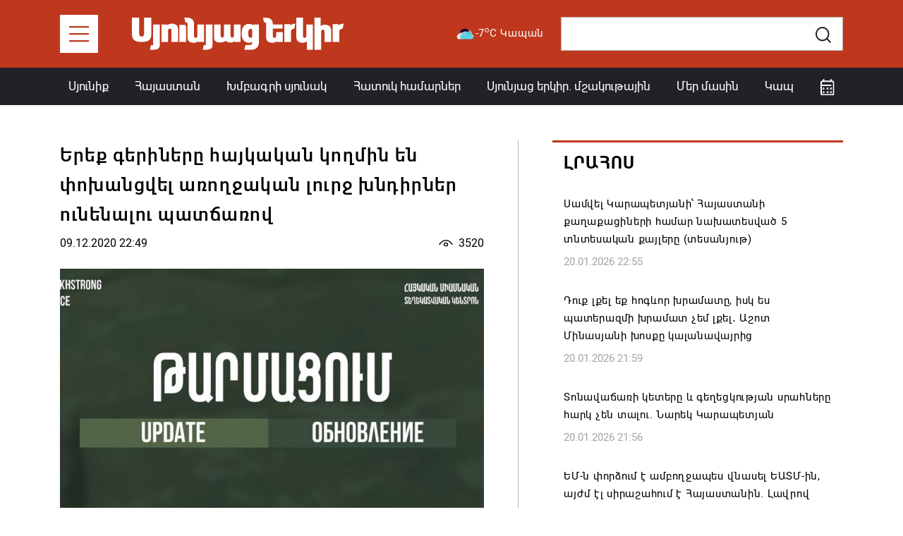

--- FILE ---
content_type: text/html; charset=UTF-8
request_url: https://syuniacyerkir.am/ereq-gerinery-haykakan-kokhmin-en-pokhantsvel-arokhjakan-lurj-khndirner-unenalu-patcharov
body_size: 6950
content:
<!DOCTYPE html>
<html lang="hy">
<head>
    <meta http-equiv="Content-Type" content="text/html; charset=UTF-8" />
    <meta http-equiv="X-UA-Compatible" content="IE=edge">
    <meta name="viewport" content="width=device-width, initial-scale=1">
    <meta name="format-detection" content="telephone=no"/>
    <link href="https://syuniacyerkir.am/assets/img/favicon.png" rel="apple-touch-icon-precomposed" sizes="144x144">
    <link href="https://syuniacyerkir.am/assets/img/favicon.png" rel="apple-touch-icon-precomposed" sizes="114x114">
    <link href="https://syuniacyerkir.am/assets/img/favicon.png" rel="apple-touch-icon-precomposed" sizes="72x72">
    <link href="https://syuniacyerkir.am/assets/img/favicon.png" rel="apple-touch-icon-precomposed">
    <link href="https://syuniacyerkir.am/assets/img/favicon.png" rel="shortcut icon" type="image/png">

    <link href="https://fonts.googleapis.com/css2?family=Montserrat:wght@100;300;400;500;600;700&display=swap" rel="stylesheet">
    <link rel="stylesheet" href="https://syuniacyerkir.am/assets/css/bootstrap.min.css">
    <link rel="stylesheet" href="https://syuniacyerkir.am/assets/css/all.min.css">
<!--    <link rel="stylesheet" href="https://cdnjs.cloudflare.com/ajax/libs/bootstrap-datepicker/1.9.0/css/bootstrap-datepicker.min.css">-->
    <link rel="stylesheet" href="https://syuniacyerkir.am/assets/css/tempusdominus-bootstrap-4.min.css">
    <link rel="stylesheet" href="https://syuniacyerkir.am/assets/css/bootstrap-select.min.css">
    <link rel="stylesheet" href="https://syuniacyerkir.am/assets/css/lightslider.min.css">
    <link rel="stylesheet" href="https://syuniacyerkir.am/assets/css/style.css?v=2.3">

    <title>Երեք գերիները հայկական կողմին են փոխանցվել առողջական լուրջ խնդիրներ ունենալու պատճառով</title>
    <meta name="description" content="Դեկտեմբերի 9-ին ռուս խաղաղապահների միջնորդությամբ Ադրբեջանից Հայաստան տեղափոխված երեք գերիները տարեց քաղաքացիական անձինք են և, առաջնահերթության սկզբունքով, հայկ…" />
    <meta name="keywords" content="" />
    <meta property="og:image" content="https://syuniacyerkir.am/media/contents/800x500/a6bcbfe820ee3842064fce87a03228ae.jpg" />
    <meta property="og:image:width" content="800" />
    <meta property="og:image:height" content="600" />
    <meta property="og:url"  content="https://syuniacyerkir.am/ereq-gerinery-haykakan-kokhmin-en-pokhantsvel-arokhjakan-lurj-khndirner-unenalu-patcharov" />
    <meta property="og:type" content="article" />
    <meta property="og:title" content="Երեք գերիները հայկական կողմին են փոխանցվել առողջական լուրջ խնդիրներ ունենալու պատճառով" />
    <meta property="og:description" content="Դեկտեմբերի 9-ին ռուս խաղաղապահների միջնորդությամբ Ադրբեջանից Հայաստան տեղափոխված երեք գերիները տարեց քաղաքացիական անձինք են և, առաջնահերթության սկզբունքով, հայկ…" />
    <meta property="fb:app_id" content="3531222976908316" />

    <!-- Global site tag (gtag.js) - Google Analytics -->
    <script async src="https://www.googletagmanager.com/gtag/js?id=UA-104391887-1"></script>
    <script>
        window.dataLayer = window.dataLayer || [];
        function gtag(){dataLayer.push(arguments);}
        gtag('js', new Date());

        gtag('config', 'UA-104391887-1');
    </script>

</head>
<body class="d-flex flex-column ">
<!--[if lte IE 8]>
<p class="chromeframe">You are using an <strong>outdated</strong> browser. Please <a href="http://browsehappy.com/">upgrade your browser</a>.</p>
<![endif]-->

<div id="fb-root"></div>
<script async defer crossorigin="anonymous" src="https://connect.facebook.net/ru_RU/sdk.js#xfbml=1&version=v7.0&appId=588915594801779&autoLogAppEvents=1" nonce="BgSaak26"></script>

<header>
    <div class="header-top">
        <div class="container-md cs-container">
            <nav class="navbar navbar-expand-lg navbar-light p-0">
                <a href="" class="collapse-menu-bar mr-3 mr-md-5"></a>

                <a class="navbar-brand" href="https://syuniacyerkir.am/">
                    <img src="https://syuniacyerkir.am/assets/img/logo.svg" alt="">
                </a>

                <div class="d-flex align-items-center ml-auto">
                    <div class="mr-4 weather d-none d-xl-flex align-items-center">
                        <a href="" data-toggle="modal" data-target="#weather_modal"><img src="https://syuniacyerkir.am/assets/img/weather/04n.png" width="30">-7<sup>o</sup>C Կապան</a>
                    </div>
                    <div class="group-append cs-input-group search-input-box">
                        <form action="/search">
                            <input type="text" class="form-control form-control-lg cs-input" name="q">
                            <div class="input-group-append">
                                <button class="btn btn-lg" type="submit" id="button-addon2">
                                    <img src="https://syuniacyerkir.am/assets/img/search-dark.svg">
                                </button>
                            </div>
                        </form>
                    </div>

                    <div class="mobile-icons d-flex align-items-center">
                        <div class="mr-2 mr-md-3">
                            <a href="" class="calendar-icon d-flex align-items-center justify-content-center" data-toggle="dropdown" aria-haspopup="true" aria-expanded="false"><img src="https://syuniacyerkir.am/assets/img/calendar.svg" alt=""></a>
                            <div class="dropdown-menu dropdown-calendar dropdown-menu-right">
                                <div id="mobile_calendar"></div>
                            </div>
                        </div>
                        <div>
                            <a href="" class="show-search align-items-center justify-content-center"><img src="https://syuniacyerkir.am/assets/img/search.svg"></a>
                            <a href="" class="hide-search align-items-center justify-content-center d-none"><i class="fal fa-times"></i></a>
                        </div>
                    </div>
                </div>
            </nav>
        </div>
    </div>
    <div class="header-menu d-none d-xl-block">
        <div class="container cs-container">
            <div class="row justify-content-between no-gutters">
                <div class="col-auto"><a href="https://syuniacyerkir.am/syunik" class="nav-link ">Սյունիք</a></div>
<!--                <div class="col-auto"><a href="--><!--" class="nav-link --><!--">Արցախ</a></div>-->
                <div class="col-auto"><a href="https://syuniacyerkir.am/hayastan" class="nav-link ">Հայաստան</a></div>
                <div class="col-auto"><a href="https://syuniacyerkir.am/khmbagri-syunyak" class="nav-link ">Խմբագրի սյունակ</a></div>
                <div class="col-auto"><a href="https://syuniacyerkir.am/special" class="nav-link ">Հատուկ համարներ</a></div>
                <div class="col-auto"><a href="https://syuniacyerkir.am/cultural" class="nav-link ">Սյունյաց երկիր. մշակութային</a></div>
                <div class="col-auto"><a href="https://syuniacyerkir.am/about" class="nav-link ">Մեր մասին</a></div>
                <div class="col-auto"><a href="https://syuniacyerkir.am/contacts" class="nav-link ">Կապ</a></div>
                <div class="col-auto">
                    <a href="" class="nav-link calendar-icon" data-toggle="dropdown" aria-haspopup="true" aria-expanded="false"><img src="https://syuniacyerkir.am/assets/img/calendar.svg" alt=""></a>
                    <div class="dropdown-menu dropdown-calendar dropdown-menu-right">
                        <div id="menu_calendar"></div>
                    </div>
                </div>
            </div>
        </div>
    </div>

    <div class="collapse-menu" style="height: 100vh">
        <div class="container-md cs-container" style="height: 100vh">
            <div class="menu-content d-inline-blockprivet " style="height: 100vh">
                <div class="collapse-menu-top d-flex align-items-center">
                    <div><a href="" class="menu-close mr-3 mr-md-5"><i class="fal fa-times"></i></a></div>
                    <div><a class="navbar-brand" href="#"><img src="https://syuniacyerkir.am/assets/img/logo.svg" alt=""></a></div>
                </div>
                <div class="collapse-menu-list scrollbar-inner">
                    <ul>
                        <li><a href="https://syuniacyerkir.am/khmbagri-syunyak">Խմբագրի սյունակ</a></li>
                        <li><a href="https://syuniacyerkir.am/syunik">Սյունիք</a></li>
                        <li><a href="https://syuniacyerkir.am/artsakh">Արցախ</a></li>
                        <li><a href="https://syuniacyerkir.am/hayastan">Հայաստան</a></li>
                        <li><a href="https://syuniacyerkir.am/mijazgayin">Միջազգային</a></li>
                        <li><a href="https://syuniacyerkir.am/mshakuyt">Մշակույթ և սպորտ</a></li>
                        <li><a href="https://syuniacyerkir.am/syunik">ՀՀ ԶՈՒ և ՊՆ</a></li>
                        <li><a href="https://syuniacyerkir.am/pdf">PDF Տարբերակ և Հատուկ Համարներ</a></li>
                        <li><a href="https://syuniacyerkir.am/cultural">Սյունյաց երկիր. մշակութային</a></li>
                        <li><a href="https://syuniacyerkir.am/videos">Տեսանյութեր</a></li>
<!--                        <li><a href="">Կապ</a></li>
                        <li><a href="">Մեր Մասին</a></li>-->
                        <li>
                            <a href="https://www.facebook.com/SyuniacYerkirNewspaper/" target="_blank" class="font-size-20 mr-3"><i class="fab fa-facebook-f"></i></a>
                            <a href="https://www.youtube.com/channel/UCyXLbQGIyj1xA5rAOGtJEvw" class="font-size-22 "><i class="fab fa-youtube"></i></a>
                        </li>
                    </ul>
                </div>
            </div>
            <div class="menu-block-after"></div>
        </div>
    </div>
</header>

<!-- Modal -->
<div class="modal cs-modal fade" id="weather_modal" tabindex="-1">
    <div class="modal-dialog modal-dialog-centered modal-lg">
        <div class="modal-content">
            <div class="modal-body p-5">
                <button type="button" class="close" data-dismiss="modal" aria-label="Close">
                    <i class="fal fa-times"></i>
                </button>
<!--                -->                <div class="row text-center">
                    <div class="col-6 col-lg mb-3 mb-lg-0">
                        <div class="d-flex align-items-center justify-content-center"><img src="https://syuniacyerkir.am/assets/img/weather/04n.png" class="weather-icon">-7<sup>o</sup>C</div>
                        <div>Կապան</div>
                    </div>
                    <div class="col-6 col-lg mb-3 mb-lg-0">
                        <div class="d-flex align-items-center justify-content-center"><img src="https://syuniacyerkir.am/assets/img/weather/04n.png" class="weather-icon">-12<sup>o</sup>C</div>
                        <div>Գորիս</div>
                    </div>
                    <div class="col-6 col-lg">
                        <div class="d-flex align-items-center justify-content-center"><img src="https://syuniacyerkir.am/assets/img/weather/04n.png" class="weather-icon">-9<sup>o</sup>C</div>
                        <div>Մեղրի</div>
                    </div>
                    <div class="col-6 col-lg">
                        <div class="d-flex align-items-center justify-content-center"><img src="https://syuniacyerkir.am/assets/img/weather/04n.png" class="weather-icon">-10<sup>o</sup>C</div>
                        <div>Ագարակ</div>
                    </div>
                </div>
            </div>
        </div>
    </div>
</div>
<!--<pre></pre>-->


<div class="container cs-container my-4 my-lg-5">
    <div class="row">
        <div class="col-lg-7 future-news-right-border pr-xl-5 mb-4 mb-lg-0">
            <h1 class="post-view-title">Երեք գերիները հայկական կողմին են փոխանցվել առողջական լուրջ խնդիրներ ունենալու պատճառով </h1>
            <div class="d-flex align-items-center mb-4">
                <div class="date">09.12.2020 22:49</div>
                <div class="news-count d-flex align-items-center ml-auto"><img src="https://syuniacyerkir.am/assets/img/seen.svg" class="mr-2" >3520</div>
            </div>
            <!--<div class="mb-4">
                <img src="" class="w-100" alt="">
            </div>-->
            <div class="mb-4">
                <ul class="slider-for">
                                            <li data-thumb="https://syuniacyerkir.am/media/contents/800x500/a6bcbfe820ee3842064fce87a03228ae.jpg">
                            <img src="https://syuniacyerkir.am/media/contents/800x500/a6bcbfe820ee3842064fce87a03228ae.jpg" class="w-100"/>
                        </li>
                                    </ul>
            </div>

            <div class="view-content mb-3">
                <p><span style="font-size:14px">Դեկտեմբերի 9-ին ռուս խաղաղապահների միջնորդությամբ Ադրբեջանից Հայաստան տեղափոխված երեք գերիները տարեց քաղաքացիական անձինք են և, առաջնահերթության սկզբունքով, հայկական կողմին են փոխանցվել առողջական լուրջ խնդիրներ ունենալու պատճառով։</span></p>

<p>&nbsp;</p>            </div>
            <div>
                                <a href="https://www.facebook.com/sharer/sharer.php?app_id=3531222976908316&u=https://syuniacyerkir.am%2Fereq-gerinery-haykakan-kokhmin-en-pokhantsvel-arokhjakan-lurj-khndirner-unenalu-patcharov&display=popup&ref=plugin" onclick="javascript:window.open(this.href,'', 'menubar=no,toolbar=no,resizable=yes,scrollbars=yes,height=600,width=600');return false;" class="share-icon"><i class="fab fa-facebook-f"></i></a>
            </div>
        </div>
        <div class="col-lg-5 pl-xl-5">
            <div class="news-feed">
                <div class="box-title text-uppercase p-3"><a href="https://syuniacyerkir.am/feed">Լրահոս</a></div>
                <div class="news-feed-list inner-news-feed scrollbar-inner">
                    <div class="">
                                                        <a href="https://syuniacyerkir.am/samvel-karapetyani-hayastani-qakhaqatsineri-hamar-nakhatesvats-5-tntesakan-qaylery-tesanyut" class="news-feed-item p-3">
                                    <h1>Սամվել Կարապետյանի՝ Հայաստանի քաղաքացիների համար նախատեսված 5 տնտեսական քայլերը (տեսանյութ)</h1>
                                    <div class="date">20.01.2026 22:55</div>
                                </a>
                                                                <a href="https://syuniacyerkir.am/duq-lqel-eq-hogevor-khramaty-isk-es-paterazmi-khramat-chem-lqel-ashot-minasyani-khosqy-kalanavayrits" class="news-feed-item p-3">
                                    <h1>Դուք լքել եք հոգևոր խրամատը, իսկ ես պատերազմի խրամատ չեմ լքել․ Աշոտ Մինասյանի խոսքը կալանավայրից</h1>
                                    <div class="date">20.01.2026 21:59</div>
                                </a>
                                                                <a href="https://syuniacyerkir.am/tonavachari-ketery-ev-gekhetskutyan-srahnery-hark-chen-talu-narek-karapetyan" class="news-feed-item p-3">
                                    <h1>Տոնավաճառի կետերը և գեղեցկության սրահները հարկ չեն տալու. Նարեկ Կարապետյան</h1>
                                    <div class="date">20.01.2026 21:56</div>
                                </a>
                                                                <a href="https://syuniacyerkir.am/em-n-pordzum-e-ambokhjapes-vnasel-eatm-in-ayzhm-el-sirashahum-e-hayastanin-lavrov" class="news-feed-item p-3">
                                    <h1>ԵՄ-ն փորձում է ամբողջապես վնասել ԵԱՏՄ-ին, այժմ էլ սիրաշահում է Հայաստանին. Լավրով</h1>
                                    <div class="date">20.01.2026 21:46</div>
                                </a>
                                                                <a href="https://syuniacyerkir.am/azh-hayastan-khmbaktsutyan-patgamavornery-tesaktsel-en-ashot-minasyanin" class="news-feed-item p-3">
                                    <h1>ԱԺ «Հայաստան» խմբակցության պատգամավորները տեսակցել են Աշոտ Մինասյանին</h1>
                                    <div class="date">20.01.2026 21:29</div>
                                </a>
                                                                <a href="https://syuniacyerkir.am/gerashnorh-t-partev-episkopos-barsekhyany-nshanakvel-e-shveytsariayi-hayots-temi-arajnord" class="news-feed-item p-3">
                                    <h1>Գերաշնորհ Տ․ Պարթև եպիսկոպոս Բարսեղյանը նշանակվել է Շվեյցարիայի Հայոց թեմի առաջնորդ</h1>
                                    <div class="date">20.01.2026 19:00</div>
                                </a>
                                                                <a href="https://syuniacyerkir.am/2026-in-grete-anhavanakan-e-hayastan-adrbejan-razmakan-eskalatsian-artaqin-hetakhuzutyun" class="news-feed-item p-3">
                                    <h1>2026-ին գրեթե անհավանական է Հայաստան-Ադրբեջան ռազմական էսկալացիան․ Արտաքին հետախուզություն</h1>
                                    <div class="date">20.01.2026 14:51</div>
                                </a>
                                                                <a href="https://syuniacyerkir.am/adrbejani-razmakan-hatkatsumneri-achy-vets-angam-gerazantsum-e-myus-olortnerin" class="news-feed-item p-3">
                                    <h1>Ադրբեջանի ռազմական հատկացումների աճը վեց անգամ գերազանցում է մյուս ոլորտներին</h1>
                                    <div class="date">20.01.2026 14:33</div>
                                </a>
                                                                <a href="https://syuniacyerkir.am/samvel-karapetyani-5-tntesakan-qaylery-hayastani-qakhaqatsineri-kyanqy-pokhelu-hamar" class="news-feed-item p-3">
                                    <h1>Սամվել Կարապետյանի 5 տնտեսական քայլերը Հայաստանի քաղաքացիների կյանքը փոխելու համար</h1>
                                    <div class="date">20.01.2026 12:22</div>
                                </a>
                                                                <a href="https://syuniacyerkir.am/episkoposats-zhokhovy-tekhi-kunena-avstriayum-petrvari-1619y" class="news-feed-item p-3">
                                    <h1>Եպիսկոպոսաց ժողովը տեղի կունենա Ավստրիայում՝ փետրվարի 16–19–ը</h1>
                                    <div class="date">20.01.2026 12:14</div>
                                </a>
                                                                <a href="https://syuniacyerkir.am/gorisi-nakhkin-shrjann-yndgrkokh-ereq-hamaynqy-kmiavorven-mek-hamaynqi-mej" class="news-feed-item p-3">
                                    <h1>Գորիսի նախկին շրջանն ընդգրկող երեք համայնքը կմիավորվեն մեկ համայնքի մեջ</h1>
                                    <div class="date">20.01.2026 11:55</div>
                                </a>
                                                                <a href="https://syuniacyerkir.am/trampy-pashinyanin-arajarkel-e-linel-gazayi-hartsov-khakhakhutyan-khorhrdi-himnadir-andam" class="news-feed-item p-3">
                                    <h1>Թրամփը Փաշինյանին առաջարկել է լինել Գազայի հարցով Խաղաղության խորհրդի հիմնադիր անդամ</h1>
                                    <div class="date">20.01.2026 11:05</div>
                                </a>
                                                    </div>
                </div>
            </div>

            <div class="pt-5">
                                    <a href="javascript:void(0);"> <img src="https://syuniacyerkir.am/uploads/images/advertisements/d811a83652a419a0c0cf0adf224c5843.png" class="w-100" alt=""></a>
                               <!-- <img src="" class="w-100">-->
            </div>


            <div class="news-feed mt-5">
                <div class="box-title text-uppercase p-3">Կհետաքրքրի նաեվ</div>
                <div class="news-feed-list">
                    <div class="">
                                                        <a href="https://syuniacyerkir.am/iravapashtpannery-haytararum-en-adrbejani-taratsqum-gtnvokh-erku-hay-geru-masin" class="news-feed-item p-3">
                                    <h1>Իրավապաշտպանները հայտարարում են Ադրբեջանի տարածքում գտնվող երկու հայ գերու մասին</h1>
                                    <div class="date">14.10.2020 18:38</div>
                                </a>
                                                                <a href="https://syuniacyerkir.am/kamo-vardanyany-pargeւatrman-ararokhoւtyoւn-e-irakanatsre" class="news-feed-item p-3">
                                    <h1>ԿԱՄՈ ՎԱՐԴԱՆՅԱՆԸ ՊԱՐԳԵՒԱՏՐՄԱՆ ԱՐԱՐՈՂՈՒԹՅՈՒՆ Է ԻՐԱԿԱՆԱՑՐԵԼ</h1>
                                    <div class="date">01.02.2022 16:24</div>
                                </a>
                                                                <a href="https://syuniacyerkir.am/hh-pashtpanutyan-nakhararutyan-nerkayatsutsich-artsrun-hovhannisyani-asulisy-2" class="news-feed-item p-3">
                                    <h1>ՀՀ պաշտպանության նախարարության ներկայացուցիչ Արծրուն Հովհաննիսյանի ասուլիսը</h1>
                                    <div class="date">10.10.2020 21:03</div>
                                </a>
                                                                <a href="https://syuniacyerkir.am/hayastanum-hastatvel-e-koronavirusov-varakvelu-277-nor-depq" class="news-feed-item p-3">
                                    <h1>Հայաստանում հաստատվել է կորոնավիրուսով վարակվելու 277 նոր դեպք</h1>
                                    <div class="date">20.09.2020 11:07</div>
                                </a>
                                                    </div>
                </div>
            </div>
        </div>
    </div>
</div>
<footer class="py-4 py-lg-5">
    <div class="container cs-container ">
        <div class="row justify-content-between">
            <div class="col-xl-2 col-xxl mb-4 mb-xl-0">
                <ul>
                    <li><a href="https://syuniacyerkir.am/"><img src="https://syuniacyerkir.am/assets/img/logo.svg" class="img-fluid w-100" style="max-width: 203px"></a></li>
                    <li class="d-none d-xl-block"><a href="https://syuniacyerkir.am/contacts">Կապ</a></li>
                    <li class="d-none d-xl-block"><a href="https://syuniacyerkir.am/about">Մեր Մասին</a></li>
                    <li class="d-none d-xl-block">
                        <a href="https://www.facebook.com/SyuniacYerkirNewspaper/" target="_blank" class="font-size-20 mr-3"><i class="fab fa-facebook-f"></i></a>
                        <a href="https://www.youtube.com/channel/UCyXLbQGIyj1xA5rAOGtJEvw" target="_blank" class="font-size-22"><i class="fab fa-youtube"></i></a>
                    </li>
                    <li><a href="http://old.syuniacyerkir.am">Կայքի հին տարբերակ</a></li>
                </ul>
            </div>
            <div class="col-md-4 col-xl mb-md-4 mb-xl-0">
                <ul>
                    <li><a href="https://syuniacyerkir.am/khmbagri-syunyak">Խմբագրի սյունյակ</a></li>
                    <li><a href="https://syuniacyerkir.am/syunik">Սյունիք</a></li>
                    <li><a href="https://syuniacyerkir.am/artsakh">Արցախ</a></li>
                    <li><a href="https://syuniacyerkir.am/hayastan">Հայաստան</a></li>
                    <li><a href="https://syuniacyerkir.am/mijazgayin">Միջազգային</a></li>
                    <li><a href="https://syuniacyerkir.am/videos">Տեսանյութեր</a></li>
                </ul>
            </div>
            <div class="col-md-4 col-xl mb-md-4 mb-xl-0">
                <ul>
                    <li><a href="https://syuniacyerkir.am/mshakuyt">Մշակույթ և սպորտ</a></li>
                    <li><a href="https://syuniacyerkir.am/hh-zu">ՀՀ ԶՈւ և ՊԲ</a></li>
                    <li><a href="https://syuniacyerkir.am/pdf">PDF Տարբերակ և Հատուկ Համարներ</a></li>
                    <li><a href="https://syuniacyerkir.am/cultural">Սյունյաց երկիր. մշակութային</a></li>
                </ul>
            </div>
            <div class="col-12 d-md-none mb-4">
                <ul>
                    <li><a href="https://syuniacyerkir.am/contacts">Կապ</a></li>
                    <li><a href="https://syuniacyerkir.am/about">Մեր Մասին</a></li>
                    <li>
                        <a href="https://www.facebook.com/SyuniacYerkirNewspaper/" target="_blank" class="font-size-20 mr-3"><i class="fab fa-facebook-f"></i></a>
                        <a href="https://www.youtube.com/channel/UCyXLbQGIyj1xA5rAOGtJEvw" target="_blank" class="font-size-22 "><i class="fab fa-youtube"></i></a>
                    </li>
                </ul>
            </div>
            <div class="col-md-4 col-xl-3 mb-4 mb-xl-0">
                <ul>
                    <li>
                        <div class="d-flex align-items-center">
                            <i class="fas fa-map-marker-alt mr-3"></i> ՀՀ, ք․ Կապան, Շահումյան 20/32
                        </div>
                    </li>
                    <li>
                        <div class="d-flex align-items-start">
                            <div><i class="fas fa-phone-alt mr-3"></i></div>
                            <div>
                                <div class="mb-3"><a href="tel:+37428552563" class="mb-3">+374 285 5 25 63</a></div>
                                <div class="mb-3"><a href="tel:+37491459047" class="mb-3">+374 91 45 90 47</a></div>
                                <div><a href="tel:+37477459047" >+374 77 45 90 47</a></div>
                            </div>
                        </div>
                    </li>
                    <li>
                        <div class="d-flex align-items-center">
                            <i class="fas fa-envelope mr-3"></i> <a href="/cdn-cgi/l/email-protection#0e7d777b60676f6d776b7c65677c4e636f6762207c7b"><span class="__cf_email__" data-cfemail="43303a362d2a22203a2631282a31032e222a2f6d3136">[email&#160;protected]</span></a>
                        </div>
                    </li>
                </ul>
            </div>
            <div class="col-md-6 col-xl-3 col-xxl-auto">
                <iframe src="https://www.facebook.com/plugins/page.php?href=https%3A%2F%2Fwww.facebook.com%2FSyuniacYerkirNewspaper%2F&tabs&width=340&height=214&small_header=false&adapt_container_width=true&hide_cover=false&show_facepile=true&appId=349567631908912" width="340" height="214" style="border:none;overflow:hidden; max-width: 100%" scrolling="no" frameborder="0" allowTransparency="true" allow="encrypted-media"></iframe>
            </div>
            <div class="col-md-6 d-none d-md-block d-xl-none">
                <ul>
                    <li><a href="https://syuniacyerkir.am/contacts">Կապ</a></li>
                    <li><a href="https://syuniacyerkir.am/about">Մեր Մասին</a></li>
                    <li>
                        <a href="https://www.facebook.com/SyuniacYerkirNewspaper/" target="_blank" class="font-size-20 mr-3"><i class="fab fa-facebook-f"></i></a>
                        <a href="https://www.youtube.com/channel/UCyXLbQGIyj1xA5rAOGtJEvw" target="_blank" class="font-size-22 "><i class="fab fa-youtube"></i></a>
                    </li>
                    <li><a href="http://old.syuniacyerkir.am">Կայքի հին տարբերակ</a></li>
                </ul>
            </div>
            <div class="col-12 copyright mt-4">
                <div>syuniacyerkir.am © 2020 All Rights Reserved</div>
                <div>Բոլոր իրավունքները պաշտպանված են: Մեջբերումներ անելիս հղումը պարտադիր է: Կայքի հոդվածների մասնակի կամ ամբողջական հեռուստառադիոընթերցումն առանց հղման արգելվում է: Կայքում տեղ գտած տեսակետները կարող են չհամընկնել խմբագրության կարծիքի հետ: Գովազդների բովանդակության համար կայքը պատասխանատվություն չի կրում:</div>
            </div>
        </div>
    </div>
</footer>



<script data-cfasync="false" src="/cdn-cgi/scripts/5c5dd728/cloudflare-static/email-decode.min.js"></script><script src="https://syuniacyerkir.am/assets/js/jquery-3.5.1.min.js"></script>
<script type="text/javascript">
    /*var language = 'hy';
    var languageForUrl = "";*/
    if (!window.location.origin) {
        window.location.origin = window.location.protocol + "//" + window.location.hostname + (window.location.port ? ':' + window.location.port: '');
    }
</script>
<script src="https://syuniacyerkir.am/assets/js/popper.min.js"></script>
<script src="https://syuniacyerkir.am/assets/js/bootstrap.min.js"></script>
<script src="https://syuniacyerkir.am/assets/js/jquery.scrollbar.min.js"></script>
<script src="https://syuniacyerkir.am/assets/js/moment.js"></script>
<script src="https://syuniacyerkir.am/assets/js/tempusdominus-bootstrap-4.min.js"></script>
<script src="https://syuniacyerkir.am/assets/js/bootstrap-select.min.js"></script>
<script src="https://syuniacyerkir.am/assets/js/lightslider.min.js"></script>
<script src="https://syuniacyerkir.am/assets/js/jquery.waypoints.min.js"></script>
<script src="https://syuniacyerkir.am/assets/js/infinite.min.js"></script>
<!--<script src="--><!--"></script>-->
<script src="https://syuniacyerkir.am/assets/js/main.js?v=2.3"></script>
</body>
</html>


--- FILE ---
content_type: image/svg+xml
request_url: https://syuniacyerkir.am/assets/img/logo.svg
body_size: 1029
content:
<svg xmlns="http://www.w3.org/2000/svg" width="300" height="46.229" viewBox="0 0 300 46.229">
  <g id="Group_2" data-name="Group 2" transform="translate(-155 -201)">
    <g id="Group_1" data-name="Group 1" transform="translate(155 201)">
      <path id="Path_3" data-name="Path 3" d="M50.692,325.857V302.3H40.468v21.518c0,4.083-1.017,5.462-3.528,5.462-2.631,0-3.587-1.379-3.587-5.462V302.3H23.129v23.559c0,8.883,5.022,11.256,13.811,11.256s13.752-2.262,13.752-11.256" transform="translate(-23.129 -302.297)" fill="#fff"/>
      <path id="Path_4" data-name="Path 4" d="M83.742,349.468V320.226H74.355v28.746c0,1.821-.479.828-1.555.828H71.305l-1.375,6.787h3.528c6.338,0,10.284-1.49,10.284-7.118" transform="translate(-44.297 -310.406)" fill="#fff"/>
      <path id="Path_5" data-name="Path 5" d="M113.741,344.221h9.387V326.013c0-5.848-3.767-8-9.447-8a8.9,8.9,0,0,0-5.381,1.931l-.837-.717H99.631v24.994h9.387V328.165c0-1.876.837-3.09,2.452-3.09s2.272,1.379,2.272,3.531Z" transform="translate(-57.731 -309.405)" fill="#fff"/>
      <path id="Path_6" data-name="Path 6" d="M153.94,321.323h-7.892v24.4h9.387V324.78s.158-1.822-.657-2.574-.837-.883-.837-.883" transform="translate(-78.725 -310.902)" fill="#fff"/>
      <path id="Path_7" data-name="Path 7" d="M178.812,337.148h7.833V312.153h-9.388v16.056c0,1.876-.837,3.09-2.451,3.09s-2.272-1.379-2.272-3.531V315.177l.036-3.971c0-5.628-3.946-8.828-10.284-8.828h-3.528l1.375,6.787h1.495c1.076,0,1.518.735,1.518,2.556v.433h0v18.207c0,5.849,3.767,8,9.447,8a8.908,8.908,0,0,0,5.381-1.931Z" transform="translate(-84.474 -302.334)" fill="#fff"/>
      <path id="Path_8" data-name="Path 8" d="M220.137,349.468V320.226H210.75v28.746c0,1.821-.478.828-1.554.828H207.7l-1.375,6.787h3.528c6.337,0,10.284-1.49,10.284-7.118" transform="translate(-105.988 -310.406)" fill="#fff"/>
      <path id="Path_9" data-name="Path 9" d="M265.269,345.229h7.892v-25h-9.387v15.513c0,2.207-.9,3.256-2.571,3.256-1.554,0-2.152-1.214-2.152-3.807V320.226h-9.387V335.85c0,1.821-.9,3.145-2.511,3.145S245,337.78,245,335.3V320.226h-9.387v18.823c0,4.855,3.169,7.007,8.49,7.007a15.788,15.788,0,0,0,8.49-2.317c.658.938,2.751,2.317,6.936,2.317a8.457,8.457,0,0,0,4.9-1.71Z" transform="translate(-119.235 -310.406)" fill="#fff"/>
      <path id="Path_10" data-name="Path 10" d="M323.713,319.51l-.956,1.048c-.777-1.1-2.571-1.876-5.022-1.876-7.474,0-10.762,5.352-10.762,14.07,0,7.89,3.827,12.966,10.762,12.966a5.624,5.624,0,0,0,4.245-1.379v1.833c0,1.766-1.495,2.7-3.468,2.7h-6.039l-1.794,7.062h8.191c8.012,0,12.556-3.917,12.556-10.538V319.51Zm-1.674,15.339c0,2.924-.538,3.807-2.332,3.807-2.571,0-3.348-2.317-3.348-6.787,0-4.138,1.256-6.124,3.348-6.124,1.615,0,2.332.938,2.332,2.7Z" transform="translate(-151.51 -309.708)" fill="#fff"/>
      <path id="Path_11" data-name="Path 11" d="M382.483,337.148h7.833V323.115h-9.387v5.094c0,1.876-.837,3.09-2.452,3.09s-2.272-1.379-2.272-3.531v-9.889h13.91v-5.725H376.233l.009-.948c0-5.628-3.946-8.828-10.284-8.828H362.43l1.375,6.787H365.3c1.077,0,1.519.735,1.519,2.556v.433h0v18.207c0,5.849,3.767,8,9.447,8a8.908,8.908,0,0,0,5.381-1.931Z" transform="translate(-176.594 -302.334)" fill="#fff"/>
      <path id="Path_12" data-name="Path 12" d="M431.838,325.076l1.255-7.063c-2.81,0-5.859,1.048-6.876,2.483l-.239-1.655h-8.43v25.381h9.387V329.379c0-2.924,2.989-4.3,4.9-4.3" transform="translate(-201.523 -309.405)" fill="#fff"/>
      <path id="Path_13" data-name="Path 13" d="M463.375,348.461h8.664V312.153h-9.387v16.056c0,1.876-.837,3.09-2.451,3.09s-2.272-1.379-2.272-3.531V315.177l.027-12.8h-9.413l0,9.775v18.207c0,5.849,3.767,8,9.447,8a8.908,8.908,0,0,0,5.381-1.931Z" transform="translate(-215.541 -302.334)" fill="#fff"/>
      <path id="Path_14" data-name="Path 14" d="M519.16,337.149h0V320.478c0-5.849-3.767-8-9.447-8a8.9,8.9,0,0,0-5.381,1.931l-.006-12.031h-8.664v46.083h9.387V322.629c0-1.875.837-3.09,2.452-3.09s2.272,1.38,2.272,3.531v12.591l-.027,1.488Z" transform="translate(-236.855 -302.334)" fill="#fff"/>
      <path id="Path_15" data-name="Path 15" d="M558.033,318.013c-2.81,0-5.859,1.048-6.876,2.483l-.239-1.655h-8.43v25.381h9.387V329.379c0-2.924,2.989-4.3,4.9-4.3Z" transform="translate(-258.033 -309.405)" fill="#fff"/>
      <rect id="Rectangle_4" data-name="Rectangle 4" width="300" height="46.229" transform="translate(0)" fill="none"/>
    </g>
  </g>
</svg>


--- FILE ---
content_type: image/svg+xml
request_url: https://syuniacyerkir.am/assets/img/seen.svg
body_size: -17
content:
<svg xmlns="http://www.w3.org/2000/svg" width="19.968" height="10.477" viewBox="0 0 19.968 10.477">
  <g id="Seen" transform="translate(-16.994 -390.3)">
    <g id="Group_264" data-name="Group 264" transform="translate(18 391.05)">
      <path id="Path_36" data-name="Path 36" d="M684.955,473.609s3.265-6.529,8.977-6.529,8.978,6.529,8.978,6.529" transform="translate(-684.955 -467.08)" fill="none" stroke="#000" stroke-linecap="round" stroke-linejoin="round" stroke-width="1.5"/>
      <path id="Path_37" data-name="Path 37" d="M737.5,499.311a2.448,2.448,0,1,1-2.448-2.448A2.448,2.448,0,0,1,737.5,499.311Z" transform="translate(-726.078 -492.782)" fill="none" stroke="#000" stroke-linecap="round" stroke-linejoin="round" stroke-width="1.5"/>
    </g>
  </g>
</svg>
